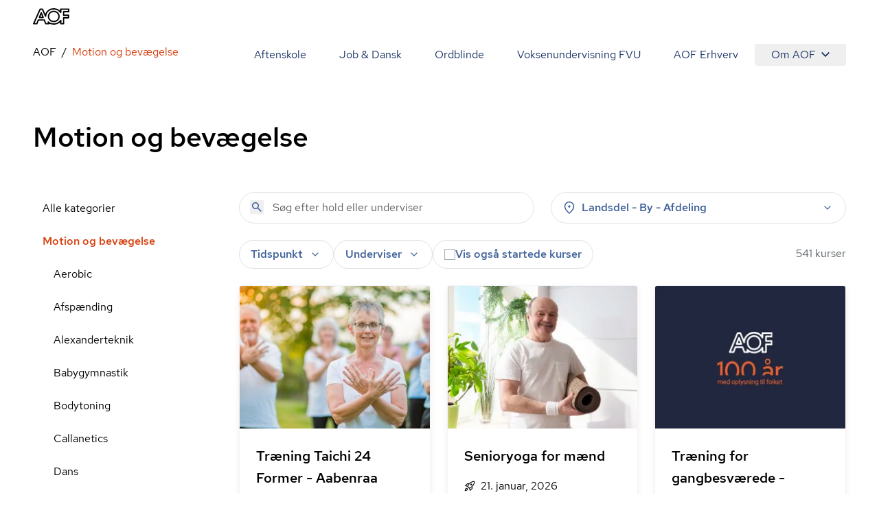

--- FILE ---
content_type: text/javascript
request_url: https://aof.dk/assets/hyphenation-Dfg7v_U4.js
body_size: 7027
content:
import{g as G,h as j}from"./entry-client-g_Mv_jqN.js";var M={exports:{}};(function(T){(function(E,l){T.exports?T.exports=l():E.createHyphenator=l()})(j,function(){function E(r){var e="",n="",t=0,u=r();return function(i){for(;t<i.length;){e=i.charAt(t++),n=i.charAt(t);var o=u(e,n);if(o!==void 0)return o}}}var l=RegExp.prototype.test.bind(/\s|(?![\'])[\!-\@\[-\`\{-\~\u2013-\u203C]/);function W(){var r=!1;return function(e,n){return r?n[0]===">"&&(e(),r=!1):n[0]==="<"&&(!l(n[1])||n[1]==="/")&&(r=!0),r}}function O(r){var e=!1;return function(n,t){return e?!l(t[0])&&l(t[1])&&(n(),e=!1):!l(t[0])&&t[1]===r&&(e=!0),e}}function R(r,e){return function(){var n="",t="";function u(){n+=t,t=""}function i(o){return n="",t="",o}return function(o,p){t+=o;var m=r.reduce(function(c,f){return c||f(u,[o,p])},!1);if(!m&&(l(o)&&!l(p)&&u(),!l(o)&&l(p))){if(t.length>=e)return i([n,t]);u()}if(p==="")return(t.length<e||m)&&u(),i([n,t])}}}function Y(r){var e=0;function n(){return r[e++]}return n}function z(r){var e=0,n=r;function t(){if(n=r.slice(e++),!(n.length<3))return n}function u(){return e===2}return[t,u]}function V(r,e,n,t,u){for(var i=new Array(r.length+1),o=("."+r.toLocaleLowerCase()+".").split(""),p,m,c,f,a,d,y=-1,v,b,h,_,g=i.length;g--;)i[g]=0;for(v=z(o),b=v[0],h=v[1];p=b();)for(y++,h()&&y--,c=n,_=Y(p);(m=_())&&(f=c[m])!==void 0;){switch(c={},a=-1,Object.prototype.toString.call(f)){case"[object Array]":c=f[0],a=f[1];break;case"[object Object]":c=f;break;case"[object Number]":a=f;break}if(!(a<0)){e[a].splice||(e[a]=e[a].slice("")),d=e[a];for(var s=0;s<d.length;s++)i[y+s]=Math.max(d[s],i[y+s])}}i[0]=i[1]=i[i.length-1]=i[i.length-2]=0;for(var C="",g=0;g<i.length;g++)C+=(i[g]%2===1?u:"")+r.charAt(g);return C}function q(r,e,n,t,u,i,o,p,m){function c(){y(f)}var f="",a,d=E(R((o?[W()]:[]).concat(O(i)),p)),y=function(){};function v(){for(var b=new Date;(!m||new Date-b<10)&&(a=d(r));){if(a[1]){var h=a[1].length?"~"+a[1]:"";t[h]===void 0&&(t[h]=V(a[1],e,n,u,i)),a[1]=t[h]}f+=a[0]+a[1]}a?setTimeout(v):c()}return m?(setTimeout(v),new Promise(function(b){y=b})):(v(),f)}var B=!1,X=!1,L=[],J=!0,K="­",Q=5,Z="async",A="debug",S="exceptions",$="html",w="hyphenChar",H="minWordLength",e1=typeof j=="object"?j:typeof window=="object"?window:typeof self=="object"?self:{};function N(r,e){r=r||{};for(var n in e)r[n]=e[n];return r}function I(r){return r instanceof Array}function k(r,e,n,t){return e in r&&(!t||t(r[e]))?r[e]:n}function x(r,e){return r.reduce(function(n,t){return n["~"+t.replace(/\-/g,"")]=t.replace(/\-/g,e),n},{})}function r1(r,e){e=e||{};var n=k(e,Z,B),t={},u=k(e,A,X),i={},o=k(e,w,K),p=r[0].split(","),m=JSON.parse(r[1]),c=k(e,H,Q)>>0,f=k(e,$,J),a=k(e,S,L,I),d=o+c;if(i[d]={},r[2]&&(i[d]=x(r[2],o)),a&&a.length&&(i[d]=N(i[d],x(a,o))),t[d]=N({},i[d]),n&&!("Promise"in e1))throw new Error("Failed to create hyphenator: Could not find global Promise object, needed for hyphenator to work in async mode");return function(y,v){v=v||{};var b=k(v,A,u),h=k(v,w,o),_=k(v,H,c)>>0,g=k(v,S,L,I),s=h+_;return!i[s]&&r[2]&&(i[s]=x(r[2],h),t[s]=N(t[s],i[s])),g&&g.length&&(i[s]=N(i[s],x(g,h)),t[s]=N(t[s],i[s])),q(y,p,m,t[s],b,h,f,_,n)}}return r1})})(M);var t1=M.exports;const D=G(t1);var F={exports:{}};(function(T){(function(E,l){T.exports?T.exports=l():E.hyphenationPatternsDa=l()})(j,function(){return["003,001,005,004,0003,0000005,000003,0045,0004,3,03,0005,5,01,541,04,05,4,1,33,0101,045,0014,41,104,43,014,404,54,00004,000005,043,00003,00001,0001,45,054,000001,055,000004,0043,000000005,00005,0000004,0065,0303,403,454,503,0054,00045,0405,414,34,101,63,55,053,301,000000004",'{".":{"a":{"e":0,"n":{"k":0,"s":1}},"b":{"e":{"l":{"a":2},"t":1},"i":{"t":{"r":3}}},"d":{"e":{"r":{"i":4}},"i":{"a":{"g":{"n":{"o":5}}}}},"h":{"e":{"r":4},"o":{"v":{"e":{"d":6}}}},"n":{"e":{"t":7}},"o":{"m":1,"v":{"e":8}},"p":{"o":1},"t":{"i":{"l":4}},"y":{"d":{"r":2}},"s":{"å":0},"æ":{"r":{"i":2}},"ø":{"v":{"r":0}}},"a":{"b":{"l":{"e":2},"s":{"t":9}},"c":10,"d":{"e":{"l":{"a":11}},"g":12},"e":13,"f":{"g":12,"l":14,"r":[{"i":3},0],"s":12},"g":{"e":{"f":15},"i":[{"n":2},15],"s":{"i":2},"t":{"i":9},"y":15},"h":10,"i":{"s":{"t":11}},"j":10,"k":{"a":16,"e":10,"r":16,"u":11},"l":{"a":10,"e":13,"i":13,"k":[{"v":17},0],"o":13,"s":{"i":2},"u":10,"y":13},"m":{"p":{"a":3}},"n":{"a":{"l":{"y":9}},"k":{"r":7},"u":10,"v":9},"o":16,"p":{"e":16,"i":10,"o":16},"r":{"a":[{"f":2},13],"b":18,"e":13,"g":12,"i":13,"o":10},"s":{"a":10,"c":10,"i":13,"k":10,"o":10,"p":19,"t":{"e":10,"i":10}},"t":{"a":20,"e":13,"i":[{"n":21},13],"o":[{"v":11},13],"r":16,"u":13,"ø":10},"v":{"a":16,"e":13,"æ":16},"z":16},"b":{"a":[{"t":{"i":3}},18],"d":17,"e":[{"k":1,"r":{"o":0,"u":2},"s":22,"t":{"r":1}},18],"i":[{"s":{"k":2}},18],"j":13,"n":23,"o":[{"g":{"r":3},"r":{"a":0,"e":2}},18],"r":[{"ø":{"d":32}},24],"s":[{"k":2,"o":10,"t":13},17],"t":16,"u":[{"s":{"t":{"r":7}}},9],"w":16,"y":[{"s":2},18],"æ":12},"c":{"c":23,"e":[{"r":{"o":2}},18],"h":[{".":17},9],"i":{"o":3},"k":0,"y":12},"d":{"a":[{"f":25,"n":{"t":{"a":16}},"s":3},9],"b":13,"d":26,"e":[{"d":2,"l":{"e":{"m":27}},"r":{"e":{"r":{"i":11}},"i":{"g":3}},"s":{"k":2}},18],"f":13,"g":13,"h":10,"i":[{"e":1,"l":2},18],"j":10,"k":13,"l":13,"m":13,"n":23,"o":[{"p":17,"v":16},9],"p":13,"r":{"e":{"t":{"t":17},"v":{"e":28}},"i":{"f":9,"v":9},"o":{"s":16},"u":16,"ø":{"v":12}},"s":{"a":{"n":2},"i":{"n":2},"k":{"i":13},"m":15,"u":[{"l":11},15],"v":{"i":2},"t":{"å":29}},"t":{"a":10,"e":13,"o":2,"r":16,"u":2},"u":[{"b":11},18],"v":13,"y":9,"æ":9,"ø":9},"e":{"a":{"d":16,"f":10,"g":16,"k":10,"l":[{"a":3},13],"n":10,"p":16,"t":10},"b":{"l":10,"s":4},"c":{"i":13},"d":{"a":{"r":2},"d":{"e":[{"l":30},29]},"o":15,"r":{"a":2,"e":0,"i":{"n":0}},"s":{"t":{"r":3}}},"e":10,"f":{"f":9,"r":10,"t":9},"g":{"u":10},"h":13,"i":{"n":10,"s":2},"j":{"e":[{"l":21},10]},"k":{"a":13,"e":10,"l":10,"o":23,"r":16,"s":{"a":2,"e":{"m":9},"p":9},"u":10,"v":13,"y":16},"l":{"a":{"d":10,"k":0,"r":0,"s":13},"e":[{"k":15,"m":9},10],"i":[{"m":12},13],"o":10,"s":{"a":2},"u":16,"y":10,"æ":10,"ø":10},"m":{"a":{"d":15},"p":{"l":{"e":7}},"s":1},"n":{"a":{"k":2,"n":15},"n":17,"o":15,"s":{"o":0},"u":16},"o":{"l":16,"p":10,"r":13,"v":10},"p":{"i":4,"r":13},"r":{"a":[{"f":0,"g":15,"k":15},10],"e":[{"f":15,"g":{"e":2}},13],"h":{"v":12},"i":[{"b":15},13],"k":1,"o":{"d":11,"v":2},"s":0,"t":{"r":2},"u":{"m":10,"n":2},"y":16,"ø":[{"n":2},10]},"t":{"a":13,"e":[{"k":{"s":29}},13],"i":13,"j":10,"o":13,"r":10,"u":10,"y":13,"æ":16,"ø":16},"u":{"m":10,"n":10,"r":9},"v":{"a":13,"e":[{"r":{"f":31}},10],"i":13,"æ":13},"x":16,"æ":10,"å":16},"f":{"a":[{"c":{"e":3},"g":{"s":32}},18],"b":13,"d":13,"e":[{"j":[{"l":33},8]},18],"f":13,"g":13,"h":13,"i":18,"k":13,"l":9,"o":[{"r":{"e":{"n":34},"i":3}},18],"p":13,"s":26,"t":[{"a":10,"e":13,"i":13,"o":16,"v":{"i":16}},17],"u":18,"v":13,"y":9,"æ":9,"ø":[{"r":{"e":{"n":7}}},9]},"g":{"a":[{"r":{"t":10}},18],"b":13,"d":13,"e":[{"n":{"d":{"e":{"n":35}}},"r":{"i":{"n":4}},"s":0},18],"f":10,"g":13,"h":13,"i":[{"b":3,"s":{"t":0},"ø":8},18],"j":12,"k":10,"l":13,"m":13,"o":[{"m":35,"v":16},9],"p":10,"r":18,"s":{"a":1,"d":{"e":{"l":{"e":{"n":29}}}},"e":15,"h":{"a":29},"l":{"a":16},"o":{"r":0},"p":1,"t":{"i":{"d":{"e":36}},"r":15},"v":1,"ø":15,"å":16},"t":{"a":10,"e":13,"i":13,"o":16,"r":10,"s":3},"u":{"d":10,"n":11},"v":10,"y":[{"d":16},18],"æ":9,"ø":58,"å":9},"h":{"a":{".":17},"e":{"d":{"s":32},"s":2,"t":17},"i":{"e":3,"n":7,"s":0},"o":{"k":{"o":2},"v":{"e":2}},"t":25,"u":{"n":[{"d":32},8]},"v":{"o":8}},"i":{"a":13,"b":[{"l":{"e":15}},10],"c":13,"d":{"r":10,"s":{"k":11}},"e":{"l":13,"n":13,"r":10,"t":{".":10}},"f":{"r":0},"g":{"u":10},"h":10,"i":16,"j":16,"k":{"a":13,"e":13,"l":1,"o":16,"r":{"e":0,"i":2},"s":{"t":11},"t":{"u":3},"u":10,"v":0},"l":{"a":{"g":10},"e":{"g":0,"j":2,"l":2},"i":[{"d":21},10],"k":0,"o":13,"u":2},"m":{"u":10},"n":{"d":{"t":4},"f":12,"g":{"s":33},"s":[{"v":3},0],"t":{"e":{"r":37}},"u":10},"o":{"d":10,"g":10,"k":16,"l":10,"n":[{"s":33},8],"r":38,"t":10},"p":{"i":16,"l":{"i":10},"r":16},"r":{"e":10,"i":10,"t":2},"s":{"c":10,"i":10,"m":15,"p":0,"t":{"e":{"r":13},"i":10},"u":{"a":16}},"t":{"a":13,"e":13,"i":13,"o":10,"r":[{"e":{".":2}},10],"u":13,"y":10,"æ":16},"u":13,"v":{"a":13,"e":13,"i":13},"ø":10},"j":{"a":{"g":10},"d":{"e":{"r":{"e":{"r":8}}},"s":34},"e":{"k":{"t":{"o":8}},"n":{".":35}},"k":16,"l":{"e":10,"i":10,"m":{"e":{"l":{"d":[{"i":39},5]}}}},"r":[{"e":11},10],"u":{"s":0}},"k":{"a":{"p":12,"u":16,"v":12},"b":16,"e":{"l":{"s":11},"s":{"k":0,"t":2},"t":{"a":7}},"h":10,"i":{"e":0,"s":{"t":0}},"k":13,"l":{"a":{"k":16},"e":13,"u":9},"n":{"y":15},"o":{"d":12,"n":18,"r":{"a":0,"t":9},"v":0},"r":{"a":18,"y":12},"s":{"a":{"n":0},"i":13,"k":0,"p":1,"t":{"e":10,"u":16},"v":2},"t":[{"a":{"r":15},"e":{"r":{"h":15}},"i":{"e":8},"r":{"e":2},"s":2},13],"u":{"r":9,"s":18,"t":9},"v":{"o":15,"u":15},"ø":9,"å":9},"l":{"a":{"b":12,"d":{"r":4},"g":{"d":12,"r":40},"m":12,"t":18},"b":13,"d":{"i":{"a":{"g":{"n":{"o":{"s":41}}}}},"r":10,"s":{"t":0}},"e":{".":18,"d":12,"l":{"e":17},"m":{"o":3},"n":9,"r":18,"s":18,"u":17},"f":[{"i":{"n":[{"d":30},29]}},13],"g":{"o":20},"h":10,"i":{"g":{"a":3},"n":{"s":35,"t":25,"g":{"e":{"n":{"i":{"ø":59}}}}},"o":2},"j":10,"k":{"e":13,"o":13,"y":10},"l":13,"m":{"u":16},"o":{"d":{"u":3},"p":10,"r":35,"v":9},"p":[{"s":15},25],"r":10,"s":[{"e":{"s":33},"i":{"n":2},"j":16},17],"t":{"a":[{"f":15},13],"e":[{"r":{"f":21}},13],"i":10,"o":0,"r":10,"u":10},"u":{"l":2},"v":{"e":10,"i":10,"æ":10},"ø":{"s":12}},"m":{"a":18,"b":13,"d":10,"e":[{"j":35},18],"f":10,"g":13,"h":10,"i":[{"k":0,"n":{"g":16},"o":3,"s":{"t":{"y":2}}},18],"k":10,"l":13,"m":[{"e":{"n":42}},13],"n":13,"o":[{"d":{"a":3},"p":17,"v":35},9],"p":{"e":13,"i":10,"l":10,"o":13,"r":10},"r":13,"s":{"e":{"s":11},"i":{"n":2},"k":16,"p":0,"t":{"e":10},"v":2},"t":{"a":10,"e":10,"i":10,"r":10,"å":16},"u":{"d":13,"l":[{"i":1},18]},"y":9,"æ":18,"ø":9,"å":9},"n":{"a":[{"k":17,"l":18},9],"b":13,"c":13,"d":[{"r":10,"s":{"i":2,"k":2,"p":2}},17],"e":[{"a":2,"d":{"a":3},"m":{"e":{"n":[{"t":{"e":5}},39]}},"o":8,"r":{"k":10,"l":16},"s":{"l":2,"t":2}},18],"f":13,"g":{"o":15},"h":23,"i":[{"m":17,"o":2,"s":{"t":0}},18],"k":{"e":13,"o":13,"r":10,"u":10,"v":16,"æ":10},"l":23,"m":13,"n":13,"o":[{"r":{"d":10}},18],"p":16,"r":10,"s":[{"i":10,"k":{"u":13},"p":{"o":0},"t":{"a":13,"i":16}},17],"t":{"a":[{"l":{"e":8}},13],"e":13,"i":[{"a":{"l":{"i":43}}},13],"o":10,"r":13,"s":{"t":7,"u":3},"u":10,"y":10,"æ":16},"v":23,"y":9,"z":10,"æ":[{"b":35},9],"ø":12},"o":{"a":[{"s":15},10],"b":{"l":{"i":0}},"c":13,"d":{"i":{"n":15},"r":{"i":2},"s":2,"u":{"n":2}},"e":13,"f":{"r":2},"g":{"e":{"k":15,"l":15},"o":21,"r":{"e":2},"s":{"k":2}},"h":16,"i":{"n":16,"s":{"e":44}},"j":13,"k":{"a":10,"e":13,"u":10},"l":{"a":10,"e":10,"i":13,"o":13,"u":10,"y":16,"æ":16},"m":{"r":18},"n":{"k":0},"o":{"k":11,"r":10,"v":16},"p":{"i":10,"l":0,"r":0,"s":0,"t":{"a":9}},"r":{".":17,"a":{"n":1},"d":{"n":9,"s":11},"e":{".":10,"g":10,"k":10,"r":10,"s":45,"t":10},"i":[{"e":{"n":{"t":9}},"m":2,"n":21},10],"k":0,"o":2,"s":{"l":0,"t":0},"ø":0},"s":{"i":10,"o":10},"t":[{"e":13},10],"u":{"n":16},"v":{"s":3},"å":16},"p":{"a":[{"g":{"h":2},"n":{"l":16}},9],"d":10,"e":{"c":17,"n":9,"r":[{"a":1},18],"s":2,"u":0},"f":10,"h":35,"l":{"a":[{"n":15},18],"e":{".":17,"r":17,"s":17}},"m":10,"n":10,"o":{"k":12,"r":{"e":46},"t":9},"p":47,"r":{"o":[{"c":18},15],"æ":12},"s":{"k":10,"o":16,"p":3,"t":10},"t":13,"u":[{"b":2,"l":{"e":16}},18],"v":16,"y":48,"æ":{"d":12},"å":0},"q":{"u":3},"r":{"a":{"f":17,"i":{"s":2},"r":{"b":17}},"b":13,"d":{"a":{"r":21},"r":10,"s":40},"e":{"k":{"s":17},"l":[{"a":2},18],"n":{"s":{"s":16}},"s":{"e":12,"p":{"o":2},"s":17,"t":0,"u":49},"t":{"t":12}},"f":13,"g":{"u":13},"h":13,"i":{"e":1,"l":{"a":2},"m":{"o":17},"n":{"g":[{"s":{"e":43,"o":{"r":43}}},15],"p":17,"t":17}},"k":{"a":10,"e":13,"i":13,"s":{"o":0},"u":10,"æ":16},"l":13,"m":{"o":8,"u":16},"n":13,"o":{"b":1,"p":0,"r":10},"p":10,"r":[{"e":{"s":11},"o":{"n":50}},13],"s":{"a":13,"i":13,"k":{"r":16,"v":51},"n":3,"p":10,"t":{"u":16},"u":16,"v":10},"t":{"a":{"l":16},"e":[{"l":{"i":15}},13],"i":13,"o":[{"r":21},10],"r":{"a":{"t":2},"e":0,"i":16,"o":16},"s":0,"y":16,"æ":16,"ø":16},"u":{"d":10,"n":{"d":{"a":8}},"t":12},"v":{"a":10,"e":13,"i":10,"æ":10},"y":{"s":3},"æ":{"l":16},"ø":{"n":17,"r":12},"å":{"d":9,"r":16}},"s":{"a":{"f":10,"m":[{"a":3},18],"p":10,"r":13,"t":18},"b":23,"d":[{"y":8},13],"e":[{"d":15,"r":28,"s":{"e":3}},18],"f":13,"g":52,"h":25,"i":{"b":{"l":3},"g":18,"n":{"t":16},"s":12,"t":12,"u":12},"j":{"u":16},"k":{".":17,"a":{"b":18},"e":18,"l":10,"s":49,"y":12,"å":15},"l":{"e":13,"i":13,"o":4,"u":12,"y":16,"å":9},"m":[{"y":15},13],"n":{"i":{"n":17,"t":15},"æ":15},"o":{"k":2,"l":12,"m":{".":12,"m":9,"s":16,"t":12},"n":9,"p":23},"p":[{"e":{"c":9,"r":17},"i":53,"l":13,"r":{"o":{"g":{".":9}}}},3],"r":36,"s":26,"t":{".":17,"a":{"m":28,"n":18,"s":2,"t":9,"v":18},"e":{".":18,"d":18,"l":9,"m":{"o":12},"n":18,"p":12,"r":{".":9},"s":9,"t":12},"j":12,"o":[{"m":2},9],"r":18,"ø":12,"å":18},"u":{"d":13,"l":9,"n":10,"r":9},"v":{"e":10},"y":[{"s":54},53],"æ":[{"n":35},18],"ø":[{"k":16},18],"å":{"r":7}},"t":{"a":{".":12,"g":18,"n":{"d":{"s":6},"v":17}},"b":17,"e":{"d":{"e":{"l":29},"s":42},"g":9,"k":{"n":12},"o":34,"r":{"m":12,"o":2}},"f":23,"g":55,"h":13,"i":{"a":{"l":{"i":{"s":{"t":5}}}},"d":9,"e":{"n":3},"s":{"t":0},"ø":3},"k":25,"l":[{"i":{"s":50}},23],"m":13,"n":13,"o":{"r":{"a":2,"e":1,"i":1,"m":8}},"p":25,"r":{"a":15,"e":{"s":17},"o":{"v":11},"y":18,"æ":{"k":{".":9}}},"s":[{"i":10,"p":{"a":3,"r":2},"t":10,"u":{"l":2},"ø":15,"å":16},17],"t":23,"u":{"d":{"s":16},"r":12},"v":{"e":16,"æ":10},"y":{"p":18}},"u":{"a":13,"d":{"l":12,"r":2,"s":0,"v":9},"e":[{"t":7},13],"g":{"e":{"r":{"i":8}},"s":4,"u":16},"i":10,"k":{"l":16,"t":{"a":3,"r":3}},"l":{"a":13,"e":13,"y":16,"æ":10},"p":{"e":16,"l":2},"q":16,"r":{"a":10,"e":[{"g":31,"r":13},10],"o":10},"s":{"a":2,"i":10,"k":{"a":16},"o":16,"v":2},"t":{"e":13,"i":13,"o":13,"r":2,"s":49},"v":56},"v":{"a":{"d":2,"r":{"m":9}},"e":{"d":18,"l":{"e":7},"r":{"e":{"g":3}},"s":0,"t":12},"h":16,"i":{"l":{"i":{"n":40}},"s":18},"j":16,"k":16,"l":[{"e":10,"i":16,"s":34},3],"o":[{"m":35},18],"p":16,"r":{"e":16},"s":{"t":10,"u":16},"t":16,"u":9,"æ":{"r":{"d":9,"k":18}},"å":12},"y":{"a":10,"d":{"r":16},"e":10,"k":{"e":10,"i":16,"l":{"i":0},"o":10,"s":7,"v":10},"l":{"i":16,"o":16},"m":{"u":16},"n":{"s":11},"o":16,"p":{"e":13,"i":10},"r":{"e":[{"k":0},10],"i":10},"s":{"i":10},"t":{"i":10,"r":57},"v":{"e":16,"æ":16}},"z":{"i":{"o":2}},"æ":{"b":{"l":0},"c":10,"e":10,"g":{"a":2,"e":{"k":15},"r":21,"s":11},"i":16,"k":{"v":16},"l":{"l":{"e":29}},"n":{"d":{"r":1}},"o":16,"r":{"e":13,"g":{"r":7},"i":10,"m":{"a":3,"o":3},"s":2},"s":{"i":16,"o":10,"t":{"e":10}},"v":{"e":10}},"ø":{"d":{"e":11},"e":10,"j":{"e":13},"k":{"e":10},"l":{"e":10},"m":{"s":11},"n":{"s":{"t":0},"t":40},"r":{"e":13,"i":10,"n":{"e":32},"o":2},"v":{"e":13}},"å":{"d":13,"e":13,"h":16,"l":10,"r":{"e":10,"s":{"t":11}},"s":{"k":16},"t":10}}',[]]})})(F);var n1=F.exports;const P=G(n1),U=15,a1=D(P,{async:!1,minWordLength:U}),o1=D(P,{async:!1,minWordLength:U,html:!0});export{o1 as a,a1 as h};
